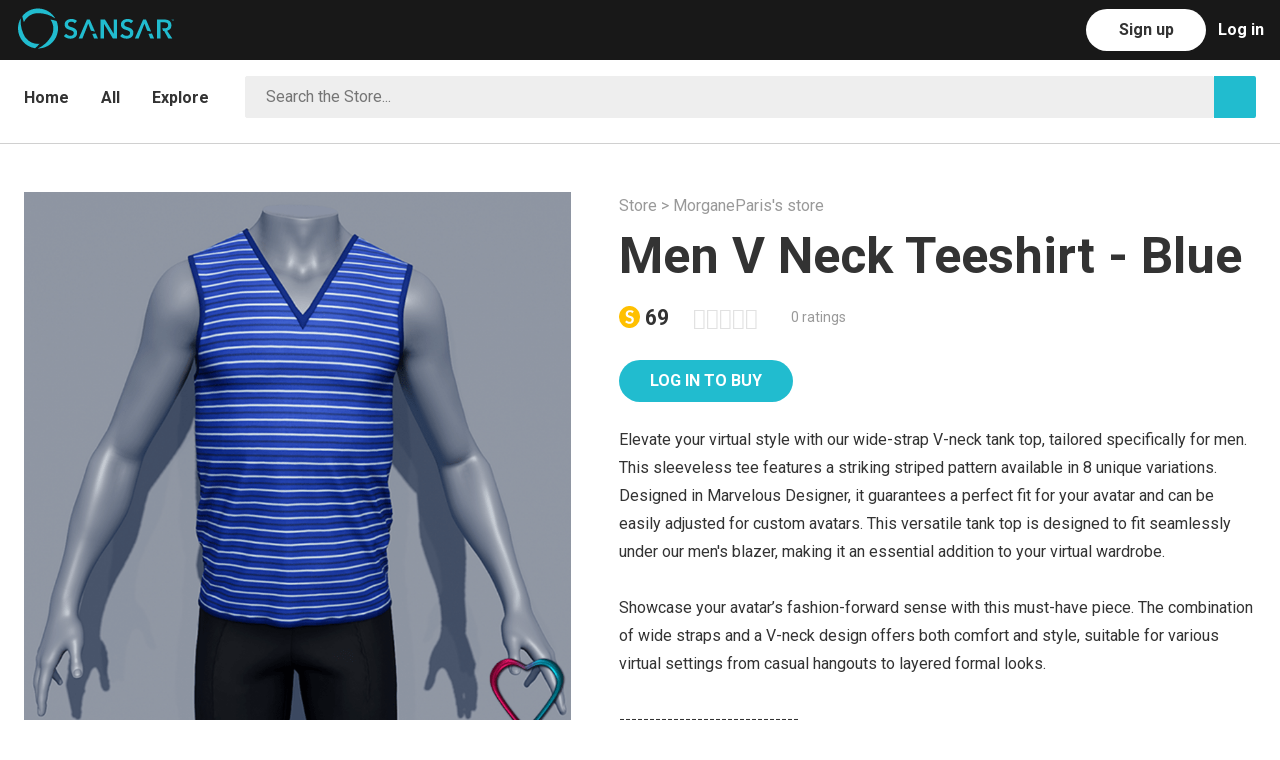

--- FILE ---
content_type: text/html; charset=utf-8
request_url: https://store.sansar.com/listings/54970993-da4a-41e8-a24a-694998658fe1/men-v-neck-teeshirt---blue
body_size: 14728
content:
<!doctype html>
<html lang="en">
    <head>
      <script>
        window.dataLayer = window.dataLayer || [];
        window.track = window.track || function(){(track.q=track.q || []).push(arguments);}
        
        
        track('set', 'app', 'marketplace');
        track('send', 'sansar_web_pageViewed');
      </script>
      
      <!-- Facebook Pixel Code -->
      <script>
      !function(f,b,e,v,n,t,s)
      {if(f.fbq)return;n=f.fbq=function(){n.callMethod?
      n.callMethod.apply(n,arguments):n.queue.push(arguments)};
      if(!f._fbq)f._fbq=n;n.push=n;n.loaded=!0;n.version='2.0';
      n.queue=[];t=b.createElement(e);t.async=!0;
      t.src=v;s=b.getElementsByTagName(e)[0];
      s.parentNode.insertBefore(t,s)}(window, document,'script',
      'https://connect.facebook.net/en_US/fbevents.js');
      fbq('init', '276862923729376');
      fbq('track', 'PageView');
      </script>
      <noscript><img height="1" width="1" style="display:none"
      src="https://www.facebook.com/tr?id=276862923729376&ev=PageView&noscript=1"
      /></noscript>
      <!-- End Facebook Pixel Code —>      <!-- Google Tag Manager -->
<script>(function(w,d,s,l,i){w[l]=w[l]||[];w[l].push({'gtm.start':
new Date().getTime(),event:'gtm.js'});var f=d.getElementsByTagName(s)[0],
j=d.createElement(s),dl=l!='dataLayer'?'&l='+l:'';j.async=true;j.src=
'https://www.googletagmanager.com/gtm.js?id='+i+dl;f.parentNode.insertBefore(j,f);
})(window,document,'script','dataLayer','GTM-K3MH7JG');</script>
<!-- End Google Tag Manager -->
      <title data-react-helmet="true">Men V Neck Teeshirt - Blue | Sansar Store</title><meta data-react-helmet="true" name="og:type" content="website"/><meta data-react-helmet="true" name="og:locale" content="en_US"/><meta data-react-helmet="true" name="og:site_name" content="Sansar Store"/><meta data-react-helmet="true" name="apple-mobile-web-app-capable" content="yes"/><meta data-react-helmet="true" name="charset" content="utf-8"/><meta data-react-helmet="true" name="viewport" content="width=device-width, initial-scale=1"/><meta data-react-helmet="true" name="msapplication-TileColor" content="#ffffff"/><meta data-react-helmet="true" name="msapplication-TileImage" content="/ms-icon-144x144.png"/><meta data-react-helmet="true" name="theme-color" content="#ffffff"/><meta data-react-helmet="true" name="description" content="Elevate your virtual style with our wide-strap V-neck tank top, tailored specifically for men. This sleeveless tee features a striking striped pattern available in 8 unique variations. Designed in Marvelous Designer, it guarantees a perfect fit for your avatar and can be easily adjusted for custom avatars. This versatile tank top is designed to fit seamlessly under our men&#x27;s blazer, making it an essential addition to your virtual wardrobe.

Showcase your avatar’s fashion-forward sense with this must-have piece. The combination of wide straps and a V-neck design offers both comfort and style, suitable for various virtual settings from casual hangouts to layered formal looks.

------------------------------

Technical Details:

- Availability: 8 different striped variations
- Compatibility: Adjustable for custom avatars
- Designed to fit perfectly under the men&#x27;s blazer

------------------------------

You can see them in Sansar here :
https://atlas.sansar.com/experiences/morganeparis/mpp-mainstore

PS: I created it from scratch.
I hope you like it.

Enjoy and Keep Good Vibes.
Hugs from Morgane."/><meta data-react-helmet="true" name="og:description" content="Elevate your virtual style with our wide-strap V-neck tank top, tailored specifically for men. This sleeveless tee features a striking striped pattern available in 8 unique variations. Designed in Marvelous Designer, it guarantees a perfect fit for your avatar and can be easily adjusted for custom avatars. This versatile tank top is designed to fit seamlessly under our men&#x27;s blazer, making it an essential addition to your virtual wardrobe.

Showcase your avatar’s fashion-forward sense with this must-have piece. The combination of wide straps and a V-neck design offers both comfort and style, suitable for various virtual settings from casual hangouts to layered formal looks.

------------------------------

Technical Details:

- Availability: 8 different striped variations
- Compatibility: Adjustable for custom avatars
- Designed to fit perfectly under the men&#x27;s blazer

------------------------------

You can see them in Sansar here :
https://atlas.sansar.com/experiences/morganeparis/mpp-mainstore

PS: I created it from scratch.
I hope you like it.

Enjoy and Keep Good Vibes.
Hugs from Morgane."/><meta data-react-helmet="true" name="og:image" content="https://sansarweb-media-production-w.akamaized.net/b6a8dbff-5620-491b-916f-e811d5b55205_1200.png"/><meta data-react-helmet="true" name="og:image:secure_url" content="https://sansarweb-media-production-w.akamaized.net/b6a8dbff-5620-491b-916f-e811d5b55205_1200.png"/><meta data-react-helmet="true" name="og:image:type" content="image/png"/><meta data-react-helmet="true" name="og:image:width" content="1200"/><meta data-react-helmet="true" name="og:title" content="Men V Neck Teeshirt - Blue"/><meta data-react-helmet="true" name="og:url" content="https://store.sansar.com/listings/54970993-da4a-41e8-a24a-694998658fe1/men-v-neck-teeshirt---blue"/><link data-react-helmet="true" rel="apple-touch-icon" sizes="57x57" href="/assets/apple-icon-57x57.png"/><link data-react-helmet="true" rel="apple-touch-icon" sizes="60x60" href="/assets/apple-icon-60x60.png"/><link data-react-helmet="true" rel="apple-touch-icon" sizes="72x72" href="/assets/apple-icon-72x72.png"/><link data-react-helmet="true" rel="apple-touch-icon" sizes="76x76" href="/assets/apple-icon-76x76.png"/><link data-react-helmet="true" rel="apple-touch-icon" sizes="114x114" href="/assets/apple-icon-114x114.png"/><link data-react-helmet="true" rel="apple-touch-icon" sizes="120x120" href="/assets/apple-icon-120x120.png"/><link data-react-helmet="true" rel="apple-touch-icon" sizes="144x144" href="/assets/apple-icon-144x144.png"/><link data-react-helmet="true" rel="apple-touch-icon" sizes="152x152" href="/assets/apple-icon-152x152.png"/><link data-react-helmet="true" rel="apple-touch-icon" sizes="180x180" href="/assets/apple-icon-180x180.png"/><link data-react-helmet="true" rel="apple-touch-icon" sizes="192x192" href="/assets/apple-icon-192x192.png"/><link data-react-helmet="true" rel="icon" type="image/png" sizes="192x192" href="/assets/android-icon-192x192.png"/><link data-react-helmet="true" rel="icon" type="image/png" sizes="32x32" href="https://sansarweb-media-production-w.akamaized.net/favicon_blue_v1-32x32.png"/><link data-react-helmet="true" rel="icon" type="image/png" sizes="96x96" href="https://sansarweb-media-production-w.akamaized.net/favicon_blue_v1-96x96.png"/><link data-react-helmet="true" rel="icon" type="image/png" sizes="16x16" href="https://sansarweb-media-production-w.akamaized.net/favicon_blue_v1-16x16.png"/><link data-react-helmet="true" rel="manifest" href="/manifest.json"/><link data-react-helmet="true" rel="stylesheet" type="text/css" href="https://fonts.googleapis.com/css?family=Roboto:400,300,700"/><link data-react-helmet="true" rel="stylesheet" type="text/css" charSet="UTF-8" href="https://code.ionicframework.com/ionicons/2.0.1/css/ionicons.min.css"/><style>/* http://meyerweb.com/eric/tools/css/reset/ v2.0 | 20110126 License: none (public domain) */ html, body, div, span, applet, object, iframe, h1, h2, h3, h4, h5, h6, p, blockquote, pre, a, abbr, acronym, address, big, cite, code, del, dfn, em, img, ins, kbd, q, s, samp, small, strike, strong, sub, sup, tt, var, b, u, i, center, dl, dt, dd, ol, ul, li, fieldset, form, label, legend, table, caption, tbody, tfoot, thead, tr, th, td, article, aside, canvas, details, embed, figure, figcaption, footer, header, hgroup, menu, nav, output, ruby, section, summary, time, mark, audio, video { margin: 0; padding: 0; border: 0; font-size: 100%; font: inherit; vertical-align: baseline; } /* HTML5 display-role reset for older browsers */ article, aside, details, figcaption, figure, footer, header, hgroup, menu, nav, section { display: block; } body { line-height: 1; } ol, ul { list-style: none; } blockquote, q { quotes: none; } blockquote:before, blockquote:after, q:before, q:after { content: ''; content: none; } table { border-collapse: collapse; border-spacing: 0; } /* Basscss Basic */ img { max-width: 100%; height: auto; } svg { max-height: 100%; } code, pre, samp { font-family: 'Roboto Mono', 'Source Code Pro', Menlo, Consolas, 'Liberation Mono', monospace; } code, samp { font-size: 87.5%; padding: .125em; } pre { font-size: 87.5%; overflow: scroll; } /* Sansar */ #app { width: 100%; height: 100%; } * { box-sizing: border-box; outline-color: transparent; outline-width: 0px; } html, button, input { font-family: 'Roboto', sans-serif; } html, body { font-size: 16px; height: 100%; } body { -moz-osx-font-smoothing: grayscale; -webkit-font-smoothing: antialiased; background: #fff; color: #333; font-family: 'Roboto', sans-serif; height: 100%; left: 0; line-height: 1.75; margin: 0; overflow-x: hidden; position: relative; } div { vertical-align: middle; } a { color: #21bccf; text-decoration: none; cursor: pointer; } a:hover, a:focus { color: #16808d; } h1 { font-size: 4.208726912921893rem; } h2 { font-size: 3.157334518321rem; } h3 { font-size: 2.3685930369999997rem; } h4 { font-size: 1.776889rem; } h5 { font-size: 1.333rem; } h6 { font-size: 1rem; } h1,h2,h3,h4,h5,h6 { margin-bottom: 1rem; line-height: 1.1; font-weight: 700; } p { margin: 0 0 1rem; } strong { font-weight: bold; } em { font-style: italic; } tt, code, kbd, samp { font-family: monospace; } hr { border: 0; height: 0; border-top: 1px solid rgba(0, 0, 0, 0.1); margin: 0; } input::-ms-clear { display: none; } .clearfix:before, .clearfix:after { content: ""; display: table; } .clearfix:after { clear: both; } /** * A class for providing accessibility readers what they need to read hidden elements * https://developer.yahoo.com/blogs/ydn/clip-hidden-content-better-accessibility-53456.html */ .visuallyHidden { position: absolute !important; clip: rect(1px, 1px, 1px, 1px); padding:0 !important; border:0 !important; height: 1px !important; width: 1px !important; overflow: hidden; } body:hover .visuallyHidden a, body:hover .visuallyHidden input, body:hover .visuallyHidden button { display: none !important; } .nowrap { white-space: nowrap; } .desktop-only, .desktop-navbar { display: block; } .mobile-only, .mobile-navbar { display: none; } .truncate { max-width: 100%; overflow: hidden; text-overflow: ellipsis; white-space: nowrap; } .muted { color: rgba(51,51,51,0.5); } .modalOverlay { background:  rgba(0, 0, 0, 0.5); bottom: 0px; height: 100%; left: 0px; position: fixed; right: 0px; text-align: center; top: 0px; width: 100%; z-index: 99999; } .modalOverlay:before { content: ''; display: inline-block; height: 100%; vertical-align: middle; } .modal { background: rgb(255, 255, 255); border-radius: 4px; border: 1px solid rgb(204, 204, 204); box-shadow: 1px 0 30px rgba(0, 0, 0, 0.1); box-sizing: border-box; display: inline-block; left: 50%; max-width: 600px; outline: 0; overflow: auto; position: absolute; top: 50%; transform: translate(-50%, -50%) !important; vertical-align: middle; width: 100%; } @media screen and (max-width: 64em) { .desktop-only { display: none; } .mobile-only { display: block; } } @media screen and (max-width: 915px) { .desktop-navbar { display: none; } .mobile-navbar { display: block; } } @media screen and (max-width: 52em) { h1 { font-size: 3.157334518321rem; } h2 { font-size: 2.3685930369999997rem; } h3 { font-size: 1.776889rem; } h4 { font-size: 1.333rem; } h5 { font-size: 1rem; } } @media screen and (max-width: 40em) { h1 { font-size: 2.3685930369999997rem; } h2 { font-size: 1.776889rem; } h3 { font-size: 1.333rem; } }</style><style>.jq-dropdown { position: absolute; z-index: 1039; } .jq-dropdown-menu, .jq-dropdown-panel { min-width: 180px; max-width: 360px; list-style: none; background: #fff; border: solid 1px #ddd; border-radius: 0; box-shadow: 0 5px 10px rgba(0, 0, 0, .15); overflow: visible; padding: 4px 0; margin: 0; } .jq-dropdown-panel { padding: 10px; } .jq-dropdown.jq-dropdown-tip { margin-top: 8px; } .jq-dropdown.jq-dropdown-tip:before { position: absolute; top: -6px; left: 9px; content: ''; border-left: 7px solid transparent; border-right: 7px solid transparent; border-bottom: 7px solid #ddd; display: inline-block; } .jq-dropdown.jq-dropdown-tip:after { position: absolute; top: -5px; left: 10px; content: ''; border-left: 6px solid transparent; border-right: 6px solid transparent; border-bottom: 6px solid #fff; display: inline-block; } .jq-dropdown.jq-dropdown-tip.jq-dropdown-anchor-right:before { left: auto; right: 9px; } .jq-dropdown.jq-dropdown-tip.jq-dropdown-anchor-right { left: auto; right: 10px; } .jq-dropdown.jq-dropdown-tip.jq-dropdown-anchor-center:before { left: auto; right: calc(50% - 9px); } .jq-dropdown.jq-dropdown-tip.jq-dropdown-anchor-center:after { left: auto; right: calc(50% - 8px); } .jq-dropdown.jq-dropdown-scroll .jq-dropdown-menu,  .jq-dropdown.jq-dropdown-scroll .jq-dropdown-panel { max-height: 180px; overflow: auto; } .jq-dropdown-menu li { list-style: none; padding: 0 0; margin: 0; line-height: 18px; } .jq-dropdown-menu li > a, .jq-dropdown-menu label { display: block; color: #333; text-decoration: none; padding: .5rem 1rem; margin: 0; white-space: nowrap; font-size: 16px; }  .jq-dropdown-menu li > a:hover, .jq-dropdown-menu label:hover { background-color: #f5f5f5; color: #333; cursor: pointer; width: 100%; } .jq-dropdown-menu .jq-dropdown-divider { font-size: 1px; border-top: solid 1px #e5e5e5; padding: 0; margin: 5px 0; } jq-dropdown .jq-dropdown-menu li.current-user { color: #333; padding: .5rem 1rem; } #category-dropdown.jq-dropdown .jq-dropdown-menu li > a { text-align: left; padding-left: 16px; padding-right: calc(16px * 4); }</style><style>.inline{ display:inline } .block{ display:block } .inline-block{ display:inline-block } .table{ display:table } .table-cell{ display:table-cell } .overflow-hidden{ overflow:hidden } .overflow-scroll{ overflow:scroll } .overflow-auto{ overflow:auto } .clearfix:before, .clearfix:after{ content:" "; display:table } .clearfix:after{ clear:both } .left{ float:left } .right{ float:right } .fit{ max-width:100% } .max-width-1{ max-width:24rem } .max-width-2{ max-width:32rem } .max-width-3{ max-width:48rem } .max-width-4{ max-width:64rem } .border-box{ box-sizing:border-box } .align-baseline{ vertical-align:baseline } .align-top{ vertical-align:top } .align-middle{ vertical-align:middle } .align-bottom{ vertical-align:bottom } .m0{ margin:0 } .mt0{ margin-top:0 } .mr0{ margin-right:0 } .mb0{ margin-bottom:0 } .ml0{ margin-left:0 } .mx0{ margin-left:0; margin-right:0 } .my0{ margin-top:0; margin-bottom:0 } .m1{ margin:.5rem } .mt1{ margin-top:.5rem } .mr1{ margin-right:.5rem } .mb1{ margin-bottom:.5rem } .ml1{ margin-left:.5rem } .mx1{ margin-left:.5rem; margin-right:.5rem } .my1{ margin-top:.5rem; margin-bottom:.5rem } .m2{ margin:1rem } .mt2{ margin-top:1rem } .mr2{ margin-right:1rem } .mb2{ margin-bottom:1rem } .ml2{ margin-left:1rem } .mx2{ margin-left:1rem; margin-right:1rem } .my2{ margin-top:1rem; margin-bottom:1rem } .m3{ margin:2rem } .mt3{ margin-top:2rem } .mr3{ margin-right:2rem } .mb3{ margin-bottom:2rem } .ml3{ margin-left:2rem } .mx3{ margin-left:2rem; margin-right:2rem } .my3{ margin-top:2rem; margin-bottom:2rem } .m4{ margin:4rem } .mt4{ margin-top:4rem } .mr4{ margin-right:4rem } .mb4{ margin-bottom:4rem } .ml4{ margin-left:4rem } .mx4{ margin-left:4rem; margin-right:4rem } .my4{ margin-top:4rem; margin-bottom:4rem } .mxn1{ margin-left:-.5rem; margin-right:-.5rem; } .mxn2{ margin-left:-1rem; margin-right:-1rem; } .mxn3{ margin-left:-2rem; margin-right:-2rem; } .mxn4{ margin-left:-4rem; margin-right:-4rem; } .ml-auto{ margin-left:auto } .mr-auto{ margin-right:auto } .mx-auto{ margin-left:auto; margin-right:auto; } .p0{ padding:0 } .pt0{ padding-top:0 } .pr0{ padding-right:0 } .pb0{ padding-bottom:0 } .pl0{ padding-left:0 } .px0{ padding-left:0; padding-right:0 } .py0{ padding-top:0;  padding-bottom:0 } .p1{ padding:.5rem } .pt1{ padding-top:.5rem } .pr1{ padding-right:.5rem } .pb1{ padding-bottom:.5rem } .pl1{ padding-left:.5rem } .py1{ padding-top:.5rem; padding-bottom:.5rem } .px1{ padding-left:.5rem; padding-right:.5rem } .p2{ padding:1rem } .pt2{ padding-top:1rem } .pr2{ padding-right:1rem } .pb2{ padding-bottom:1rem } .pl2{ padding-left:1rem } .py2{ padding-top:1rem; padding-bottom:1rem } .px2{ padding-left:1rem; padding-right:1rem } .p3{ padding:2rem } .pt3{ padding-top:2rem } .pr3{ padding-right:2rem } .pb3{ padding-bottom:2rem } .pl3{ padding-left:2rem } .py3{ padding-top:2rem; padding-bottom:2rem } .px3{ padding-left:2rem; padding-right:2rem } .p4{ padding:4rem } .pt4{ padding-top:4rem } .pr4{ padding-right:4rem } .pb4{ padding-bottom:4rem } .pl4{ padding-left:4rem } .py4{ padding-top:4rem; padding-bottom:4rem } .px4{ padding-left:4rem; padding-right:4rem } .col{ float:left; box-sizing:border-box; } .col-right{ float:right; box-sizing:border-box; } .col-1{ width:8.33333%; } .col-2{ width:16.66667%; } .col-3{ width:25%; } .col-4{ width:33.33333%; } .col-5{ width:41.66667%; } .col-6{ width:50%; } .col-7{ width:58.33333%; } .col-8{ width:66.66667%; } .col-9{ width:75%; } .col-10{ width:83.33333%; } .col-11{ width:91.66667%; } .col-12{ width:100%; } @media (min-width: 40em){ .sm-col{ float:left; box-sizing:border-box; } .sm-col-right{ float:right; box-sizing:border-box; } .sm-col-1{ width:8.33333%; } .sm-col-2{ width:16.66667%; } .sm-col-3{ width:25%; } .sm-col-4{ width:33.33333%; } .sm-col-5{ width:41.66667%; } .sm-col-6{ width:50%; } .sm-col-7{ width:58.33333%; } .sm-col-8{ width:66.66667%; } .sm-col-9{ width:75%; } .sm-col-10{ width:83.33333%; } .sm-col-11{ width:91.66667%; } .sm-col-12{ width:100%; } } @media (min-width: 52em){ .md-col{ float:left; box-sizing:border-box; } .md-col-right{ float:right; box-sizing:border-box; } .md-col-1{ width:8.33333%; } .md-col-2{ width:16.66667%; } .md-col-3{ width:25%; } .md-col-4{ width:33.33333%; } .md-col-5{ width:41.66667%; } .md-col-6{ width:50%; } .md-col-7{ width:58.33333%; } .md-col-8{ width:66.66667%; } .md-col-9{ width:75%; } .md-col-10{ width:83.33333%; } .md-col-11{ width:91.66667%; } .md-col-12{ width:100%; } } @media (min-width: 64em){ .lg-col{ float:left; box-sizing:border-box; } .lg-col-right{ float:right; box-sizing:border-box; } .lg-col-1{ width:8.33333%; } .lg-col-2{ width:16.66667%; } .lg-col-3{ width:25%; } .lg-col-4{ width:33.33333%; } .lg-col-5{ width:41.66667%; } .lg-col-6{ width:50%; } .lg-col-7{ width:58.33333%; } .lg-col-8{ width:66.66667%; } .lg-col-9{ width:75%; } .lg-col-10{ width:83.33333%; } .lg-col-11{ width:91.66667%; } .lg-col-12{ width:100%; } } .max-width-5 { max-width: 76rem; } @media (min-width: 76rem) { .xl-col { float: left; box-sizing: border-box; } .xl-col-right { float: right; box-sizing: border-box; } .xl-col-1 { width: calc(1/12 * 100%); } .xl-col-2 { width: calc(2/12 * 100%); } .xl-col-3 { width: calc(3/12 * 100%); } .xl-col-4 { width: calc(4/12 * 100%); } .xl-col-5 { width: calc(5/12 * 100%); } .xl-col-6 { width: calc(6/12 * 100%); } .xl-col-7 { width: calc(7/12 * 100%); } .xl-col-8 { width: calc(8/12 * 100%); } .xl-col-9 { width: calc(9/12 * 100%); } .xl-col-10 { width: calc(10/12 * 100%); } .xl-col-11 { width: calc(11/12 * 100%); } .xl-col-12 { width: 100%; } } .dpr1 { padding-right: .5rem; } .dpl1 { padding-left: .5rem; } @media screen and (max-width: 40em){ .dpr1, .dpl1 { padding-left: 0; padding-right: 0; } }</style><style data-styled-components="iECmZH eBPLrl fQrtUI bpWWIV Gvkfm jSamNi dZjmjv kXFqFM chgxQg hLDEOG lhmIOZ iaofyv cGfRds lnDfsH fBsVSr kcJHqE kkpfay cAaUIq hooxyw gjOexq MaLSI dFWgYq eSJTYD cIwJUW iVNJAM kwwej iCSkxh dkulbZ jvMljl dURQKv dIwymf fknStF jRBlVl dHnBLM hrVIaK fuEMbX eRSjkb dLhXXC hzVDJn gVpanH dGWdRe cqiqiS bhmgNm chkKVQ kPUOeT kcfWyc kBDXsz fBBjxu kklCku ciXkfQ fodsEa jgkaHw bDGUBg gvVyVm kLLHPh ilqdlo haZnJX gCgYXU bzMSxm guuxGz gIiyEI gDxzJz iQPbQD ksUAXN jQlVTD hwvqrO jFqvEI iAwDCJ jodgmb cpHXjY jhEZfy hnCkSH fTxKZj">
/* sc-component-id: Coin__CoinSvg-sc-1n5bo6u-0 */
.bhmgNm{display:inline-block;font-size:inherit;vertical-align:-0.125em;height:1em;}
/* sc-component-id: Button-sc-1wzbdpv-0-a */
.lhmIOZ{background:transparent;border-radius:30px;border:1px solid rgba(51,51,51,0.35);color:rgba(51,51,51,0.85);cursor:pointer;display:inline-block;font-size:16px;font-weight:700;height:42px;line-height:1.5;min-width:120px;outline:none;padding:8px 30px;text-align:center;-webkit-text-decoration:none !important;text-decoration:none !important;text-transform:uppercase;-webkit-transition:all .2s ease;transition:all .2s ease;-webkit-user-select:none;-moz-user-select:none;-ms-user-select:none;user-select:none;vertical-align:middle;white-space:nowrap;border-color:transparent;background:#ffffff;color:#fff;} .lhmIOZ:hover,.lhmIOZ:focus{border-color:#333;-webkit-text-decoration:none;text-decoration:none;color:#333;} .lhmIOZ:disabled{opacity:0.5;cursor:not-allowed;} .lhmIOZ:hover,.lhmIOZ:focus{background:#f2f2f2;border-color:transparent;color:#fff;} .lhmIOZ:disabled{border-color:transparent;color:#fff;} .lhmIOZ:disabled:hover,.lhmIOZ:disabled:focus{background:#ffffff;opacity:0.5;cursor:not-allowed;}
/* sc-component-id: TruncatedText-sc-pn6cvh-0-a */
.gIiyEI{display:inline-block;max-width:100%;overflow:hidden;text-overflow:ellipsis;white-space:nowrap;word-wrap:normal;}
/* sc-component-id: RatingStars__StarContainer-sc-ehkwb-0 */
.fBBjxu{color:rgba(51,51,51,0.15);display:inline-block;font-family:"Ionicons";font-size:inherit;speak:none;vertical-align:middle;position:relative;cursor:default;} .fBBjxu::before{content:"\f2fc \f2fc \f2fc \f2fc \f2fc";}
/* sc-component-id: RatingStars__Stars-sc-ehkwb-1 */
.kklCku{position:absolute;left:0;top:0;white-space:nowrap;overflow:hidden;color:#21bccf;} .kklCku::before{content:"\f2fc \f2fc \f2fc \f2fc \f2fc";}
/* sc-component-id: NavBarComponents__Header-sc-z43nhy-0 */
.fQrtUI{position:absolute;top:0;width:100%;z-index:99;background:#181818;}
/* sc-component-id: NavBarComponents__Nav-sc-z43nhy-1 */
.bpWWIV{height:60px;position:relative;}
/* sc-component-id: NavBarComponents__LeftMenuBar-sc-z43nhy-2 */
.Gvkfm{float:left;list-style:none;margin-left:calc(50px + (24px * 0.5));padding:0;} .Gvkfm li{float:left;margin-left:calc(16px * 2);padding:0;} .Gvkfm li a{color:rgba(255,255,255,0.45);display:block;font-weight:700;height:60px;line-height:60px;} .Gvkfm li a:hover,.Gvkfm li a:focus,.Gvkfm li a:active{color:rgba(255,255,255,0.9);-webkit-text-decoration:none;text-decoration:none;} .Gvkfm li a.active{color:rgba(255,255,255,0.9);}
/* sc-component-id: NavBarComponents__Logo-sc-z43nhy-4 */
.dZjmjv{background-image:url("https://sansarweb-media-production-w.akamaized.net/web128x128Blue.png");display:block;height:50px;margin:calc((60px - 50px) / 2);width:50px;background-size:cover;background-position:50% 50%;}
/* sc-component-id: CommonNavComponents__RightMenuBar-sc-pnv3e5-0 */
.chgxQg{list-style:none;float:right;margin-right:16px;padding:0;color:rgba(255,255,255,0.45);} .chgxQg > li{float:right;margin-left:12px;padding:3px 0 0;}
/* sc-component-id: Tabs__Nav-sc-1ucyr2m-0 */
.kkpfay{width:100%;height:100%;min-height:68px;border-bottom:1px solid #e0e0e0;}
/* sc-component-id: Tabs__List-sc-1ucyr2m-1 */
.cAaUIq{display:block;height:100%;list-style:none;margin:0;padding:0;width:100%;}
/* sc-component-id: DropdownWithOptions__Wrapper-sc-1cqlana-0 */
.dFWgYq{float:left;position:relative;z-index:50;}
/* sc-component-id: DropdownWithOptions__Selected-sc-1cqlana-1 */
.eSJTYD{color:#333;} .eSJTYD:hover{color:#333;} .eSJTYD:focus,.eSJTYD:hover{color:#333;}
/* sc-component-id: DesktopNavComponents__LogInLink-sc-10t0ch1-4 */
.hLDEOG{color:rgba(255,255,255,0.45);display:block;font-weight:700;height:60px;line-height:60px;margin-top:-3px;} .hLDEOG:hover,.hLDEOG:focus,.hLDEOG:active{color:rgba(255,255,255,0.9);-webkit-text-decoration:none;text-decoration:none;}
/* sc-component-id: sc-keyframes-iECmZH */
@-webkit-keyframes iECmZH{0%{-webkit-transform:rotate(0deg);-ms-transform:rotate(0deg);transform:rotate(0deg);}100%{-webkit-transform:rotate(360deg);-ms-transform:rotate(360deg);transform:rotate(360deg);}} @keyframes iECmZH{0%{-webkit-transform:rotate(0deg);-ms-transform:rotate(0deg);transform:rotate(0deg);}100%{-webkit-transform:rotate(360deg);-ms-transform:rotate(360deg);transform:rotate(360deg);}}
/* sc-component-id: TestNavbar__ButtonText-sc-11bwuw4-1 */
.iaofyv{color:#333;text-transform:none;}
/* sc-component-id: TestNavbar__TestLogo-sc-11bwuw4-2 */
.kXFqFM{float:left;width:156px;height:41px;margin-top:8px;}
/* sc-component-id: TestNavbar__LogoLink-sc-11bwuw4-3 */
.jSamNi{margin-left:-76px;}
/* sc-component-id: BrowseNavigationComponents__BrowseNavigationContainer-sc-95xwie-0 */
.lnDfsH{border-bottom:1px solid #d0d0d0;} .lnDfsH nav{border:none;} @media screen and (max-width:1400px){.lnDfsH{border-color:#d0d0d0;}}
/* sc-component-id: DetailPageComponents__Specifications-sc-1hwuce1-9 */
.kLLHPh{border-bottom:1px solid #d0d0d0;margin-top:24px;}
/* sc-component-id: DetailPageComponents__SpecificationRow-sc-1hwuce1-10 */
.ilqdlo{padding:6px 0;border-top:1px solid #d0d0d0;}
/* sc-component-id: DetailPageComponents__SpecificationLabel-sc-1hwuce1-11 */
.haZnJX{float:left;width:25%;color:rgba(51,51,51,0.5);} @media screen and (max-width:52em){.haZnJX{width:40%;}}
/* sc-component-id: DetailPageComponents__SpecificationContent-sc-1hwuce1-12 */
.gCgYXU{overflow:hidden;overflow-wrap:break-word;}
/* sc-component-id: Layout__Wrapper-sc-xj914t-0 */
.eBPLrl{position:relative;width:100%;height:100%;margin:0;padding:0;}
/* sc-component-id: Layout__Main-sc-xj914t-1 */
.cGfRds{min-height:calc(100% - 341px);margin:0;padding:60px 0 0 0;width:100%;} @media screen and (max-width:40em){.cGfRds{min-height:calc(100% - 693px);}}
/* sc-component-id: Layout__LayoutContainer-sc-xj914t-2 */
.kcJHqE{margin:0 auto;max-width:1200px;padding:0 24px calc(24px * 2) 24px;position:relative;width:100%;}
/* sc-component-id: Layout__StoreContainer-sc-xj914t-3 */
.dHnBLM{max-width:1400px;}
/* sc-component-id: TextColorAnchor-kHXRFq */
.gjOexq{color:#333;display:inline-block;margin-right:32px;padding:20px 0 16px;font-weight:700;padding:24px 0;} .gjOexq:hover{color:rgba(51,51,51,0.5);} .gjOexq.active{color:#21bccf;}
/* sc-component-id: TextColorAnchor-ezaNGD */
.MaLSI{color:#333;display:inline-block;margin-right:32px;padding:20px 0 16px;font-weight:700;padding:24px 0;float:none;vertical-align:top;} .MaLSI:hover{color:rgba(51,51,51,0.5);} .MaLSI.active{color:#21bccf;} .MaLSI a:hover{color:rgba(51,51,51,0.5);}
/* sc-component-id: sc-1sozfsc-2-GridComponents__GridItem-FWRwh */
.hooxyw{float:left;padding:0 12px 24px 12px;margin:0;width:50%;padding:0;float:left;width:auto;} @media screen and (max-width:40em){.hooxyw{display:none;}}
/* sc-component-id: sc-bwzfXH */
.cIwJUW .ion-android-arrow-dropdown{margin-left:0.25rem;}
/* sc-component-id: sc-htpNat */
.iVNJAM{display:none;font-weight:normal;} @media screen and (max-width:40em){.iVNJAM{z-index:55;padding:16px 16px 16px 0;display:block;}}
/* sc-component-id: sc-bxivhb */
.kwwej{font-size:24px !important;padding:0;}
/* sc-component-id: sc-ifAKCX */
.dkulbZ{position:relative;display:block;float:left;border:1px solid #eee;width:calc(100% - 42px);padding-left:16px;background:#fff;border-radius:2px;box-sizing:border-box;background-color:#eee;}
/* sc-component-id: sc-EHOje */
.jvMljl{width:100%;height:40px;border:none;color:#333;padding-left:4px;line-height:40px;font-size:16px;background-color:#eee;}
/* sc-component-id: sc-bZQynM */
.dURQKv{background-color:#21bccf;border-radius:0 2px 2px 0;color:white;cursor:pointer;display:inline-block;font-size:20px;height:42px;line-height:42px;text-align:center;width:42px;}
/* sc-component-id: sc-gzVnrw */
.iCSkxh{padding:calc(16px) 0;display:block;float:none;overflow:hidden;}
/* sc-component-id: sc-xj914t-3-Layout__StoreContainer-iLnvJP */
.fBsVSr{max-width:1400px;max-width:1400px !important;padding-bottom:0;}
/* sc-component-id: sc-kkGfuU */
.gVpanH{color:rgba(51,51,51,0.5);margin-bottom:.5rem;} .gVpanH a{color:rgba(51,51,51,0.5);display:inline-block;} .gVpanH a:hover{color:#333;}
/* sc-component-id: sc-bMvGRv */
.jFqvEI{width:100%;font-size:0.875rem;background:#181818;color:rgba(255,255,255,0.45);text-align:center;}
/* sc-component-id: sc-CtfFt */
.iAwDCJ{padding:16px;}
/* sc-component-id: sc-laTMn */
.jhEZfy{color:rgba(255,255,255,0.9);margin:0 0 16px;}
/* sc-component-id: sc-hGoxap */
.jodgmb{display:inline-block;vertical-align:top;padding:0;list-style:none;text-align:left;width:auto;margin:16px 140px 16px 0;} .jodgmb:last-child{margin-right:0;} @media screen and (max-width:40em){.jodgmb{width:100%;margin-right:0;}}
/* sc-component-id: sc-fjmCvl */
@media screen and (max-width:40em){.cpHXjY{text-align:center;}}
/* sc-component-id: sc-TFwJa */
.hnCkSH{color:rgba(255,255,255,0.45);} .hnCkSH:hover,.hnCkSH:focus{color:rgba(255,255,255,0.9);}
/* sc-component-id: sc-bHwgHz */
.fTxKZj{padding:24px 0;border-top:1px solid #333;}
/* sc-component-id: sc-xj914t-5-Layout__Page-REAzV */
.hrVIaK{padding:calc(2 * 24px) 0 calc(4 * 24px);} @media screen and (max-width:52em){.hrVIaK{padding-top:12px;}} @media screen and (max-width:40em){.hrVIaK{padding-top:12px;}}
/* sc-component-id: sc-gPWkxV */
.fuEMbX{display:block;float:left;width:44.37869822485207%;} @media screen and (max-width:52em){.fuEMbX{display:none;}}
/* sc-component-id: sc-jVODtj */
.dLhXXC{display:block;max-width:100%;width:100%;}
/* sc-component-id: sc-kUaPvJ */
.eRSjkb{position:relative;}
/* sc-component-id: sc-hmXxxW */
.hzVDJn{float:right;width:55.62130177514793%;padding-left:calc(2 * 24px);} @media screen and (max-width:52em){.hzVDJn{width:100%;padding-left:0;padding-right:0;}}
/* sc-component-id: sc-cqCuEk */
.dGWdRe{font-size:3.157334518321rem;margin:0 0 16px;line-height:1.1;} @media screen and (max-width:52em){.dGWdRe{font-size:2.3685930369999997rem;}} @media screen and (max-width:40em){.dGWdRe{font-size:1.776889rem;}}
/* sc-component-id: sc-dliRfk */
.cqiqiS{float:left;margin-right:24px;font-weight:700;font-size:1.333rem;}
/* sc-component-id: sc-kLIISr */
.chkKVQ{min-width:240px;float:left;margin-top:10px;}
/* sc-component-id: sc-1wzbdpv-0-Button-gpdaNN */
.bDGUBg{background:transparent;border-radius:30px;border:1px solid rgba(51,51,51,0.35);color:rgba(51,51,51,0.85);cursor:pointer;display:inline-block;font-size:16px;font-weight:700;height:42px;line-height:1.5;min-width:120px;outline:none;padding:8px 30px;text-align:center;-webkit-text-decoration:none !important;text-decoration:none !important;text-transform:uppercase;-webkit-transition:all .2s ease;transition:all .2s ease;-webkit-user-select:none;-moz-user-select:none;-ms-user-select:none;user-select:none;vertical-align:middle;white-space:nowrap;border-color:transparent;background:#21bccf;color:#fff;margin:24px 0 0;} .bDGUBg:hover,.bDGUBg:focus{border-color:#333;-webkit-text-decoration:none;text-decoration:none;color:#333;} .bDGUBg:disabled{opacity:0.5;cursor:not-allowed;} .bDGUBg:hover,.bDGUBg:focus{background:#1da8b9;border-color:transparent;color:#fff;} .bDGUBg:disabled{border-color:transparent;color:#fff;} .bDGUBg:disabled:hover,.bDGUBg:disabled:focus{background:#21bccf;opacity:0.5;cursor:not-allowed;}
/* sc-component-id: sc-qrIAp */
.gvVyVm{margin-top:24px;}
/* sc-component-id: sc-bmyXtO */
.gDxzJz{margin-top:calc(2 * 24px);padding:24px;background:#f6f4f5;}
/* sc-component-id: sc-dEoRIm */
.iQPbQD{width:60px;height:60px;float:left;margin-right:24px;}
/* sc-component-id: sc-jtggT */
.jQlVTD{margin:0 0 4px;line-height:1.1;}
/* sc-component-id: sc-ebFjAB */
.ksUAXN{overflow:hidden;}
/* sc-component-id: sc-jKVCRD */
.hwvqrO{font-size:0.875rem;color:rgba(51,51,51,0.5);line-height:1.5;}
/* sc-component-id: sc-LKuAh */
.dIwymf{display:none;} @media screen and (max-width:52em){.dIwymf{display:block;}}
/* sc-component-id: sc-iBEsjs */
.jRBlVl{background-position:50% 50%;background-repeat:no-repeat;background-size:cover;height:1px;padding-top:100%;text-align:center;width:100%;} @media screen and (max-width:52em){.jRBlVl{padding-top:500px;}} @media screen and (max-width:40em){.jRBlVl{padding-top:300px;}}
/* sc-component-id: sc-hzNEM */
.fknStF{position:relative;}
/* sc-component-id: sc-chbbiW */
.kBDXsz{font-size:21px;line-height:16px;}
/* sc-component-id: sc-kxynE */
.ciXkfQ{width:244px;left:-78px;top:16px;display:none;} @media screen and (max-width:52em){.ciXkfQ{width:244px;left:0px;}}
/* sc-component-id: sc-cooIXK */
.fodsEa{margin:12px 16px;}
/* sc-component-id: sc-fcdeBU */
.jgkaHw{position:absolute;top:-4px;left:98px;font-size:14px;color:rgba(51,51,51,0.5);}
/* sc-component-id: sc-gmeYpB */
.kcfWyc{float:left;cursor:pointer;}
/* sc-component-id: sc-kZmsYB */
.kPUOeT{position:relative;text-align:left;}
/* sc-component-id: sc-etwtAo */
.bzMSxm{margin-right:12px;}
/* sc-component-id: sc-1hwuce1-12-DetailPageComponents__SpecificationContent-jklGrL */
.guuxGz{overflow:hidden;overflow-wrap:break-word;line-height:1;} .guuxGz a{margin-top:6px;}</style>
    </head>
    <body>
      <!-- Google Tag Manager (noscript) -->
<noscript><iframe src="https://www.googletagmanager.com/ns.html?id=GTM-K3MH7JG"
height="0" width="0" style="display:none;visibility:hidden"></iframe></noscript>
<!-- End Google Tag Manager (noscript) -->
      <div id="app"><div class="Layout__Wrapper-sc-xj914t-0 eBPLrl" data-reactroot=""><header class="NavBarComponents__Header-sc-z43nhy-0 fQrtUI" role="banner" id="navbar" style="height:60px;overflow-y:hidden"><nav class="NavBarComponents__Nav-sc-z43nhy-1 bpWWIV"><ul class="NavBarComponents__LeftMenuBar-sc-z43nhy-2 Gvkfm" role="menubar"><li role="menuitem"><a class="TestNavbar__LogoLink-sc-11bwuw4-3 jSamNi" href="https://www.sansar.com" id="logo-link"><div class="mobile-only"><span class="NavBarComponents__Logo-sc-z43nhy-4 dZjmjv"><span class="visuallyHidden">home link</span></span></div><div class="desktop-only"><img class="TestNavbar__TestLogo-sc-11bwuw4-2 kXFqFM" src="https://sansarweb-media-production-w.akamaized.net/sansar_logo_2019.svg"/></div></a></li><li class="desktop-only"></li></ul><ul class="CommonNavComponents__RightMenuBar-sc-pnv3e5-0 chgxQg"><li role="menuitem"><a class="DesktopNavComponents__LogInLink-sc-10t0ch1-4 hLDEOG" href="/auth/in" style="color:#fff">Log in</a></li><li role="menuitem"><a class="Button-sc-1wzbdpv-0-a lhmIOZ" color="#ffffff" style="margin-top:6px" href="https://account.sansar.com/register"><span class="TestNavbar__ButtonText-sc-11bwuw4-1 iaofyv">Sign up</span></a></li></ul></nav></header><main class="Layout__Main-sc-xj914t-1 cGfRds"><div><div><div class="BrowseNavigationComponents__BrowseNavigationContainer-sc-95xwie-0 lnDfsH"><section class="sc-xj914t-3-Layout__StoreContainer-iLnvJP fBsVSr Layout__LayoutContainer-sc-xj914t-2 kcJHqE"><nav class="Tabs__Nav-sc-1ucyr2m-0 kkpfay"><ul class="Tabs__List-sc-1ucyr2m-1 cAaUIq"><li class="sc-1sozfsc-2-GridComponents__GridItem-FWRwh hooxyw"><a class="TextColorAnchor-kHXRFq gjOexq" href="/">Home</a><a class="TextColorAnchor-kHXRFq gjOexq" href="/all">All</a><div class="TextColorAnchor-ezaNGD MaLSI DropdownWithOptions__Wrapper-sc-1cqlana-0 dFWgYq"><a class="DropdownWithOptions__Selected-sc-1cqlana-1 eSJTYD" href="javascript:;"><span class="sc-bwzfXH cIwJUW"><strong>Explore <span class="ion-android-arrow-dropdown"></span></strong></span></a></div></li><div class="sc-htpNat iVNJAM DropdownWithOptions__Wrapper-sc-1cqlana-0 dFWgYq"><a class="DropdownWithOptions__Selected-sc-1cqlana-1 eSJTYD" href="javascript:;"><span class="ion-android-menu sc-bxivhb kwwej"><span class="visuallyHidden">click to open dropdown</span></span></a></div><div class="sc-gzVnrw iCSkxh"><form class="sc-ifAKCX dkulbZ"><input type="text" class="sc-EHOje jvMljl" placeholder="Search the Store..." value=""/></form><span class="ion-search sc-bZQynM dURQKv"></span></div></ul></nav></section></div><div><aside class="sc-LKuAh dIwymf"><div class="sc-hzNEM fknStF"><div class="sc-iBEsjs jRBlVl" style="background-image:url(https://sansarweb-media-production-w.akamaized.net/b6a8dbff-5620-491b-916f-e811d5b55205_800.png)"></div></div></aside><section class="Layout__StoreContainer-sc-xj914t-3 dHnBLM Layout__LayoutContainer-sc-xj914t-2 kcJHqE"><div class="sc-xj914t-5-Layout__Page-REAzV hrVIaK"><div class="clearfix"><div class="sc-gPWkxV fuEMbX"><div class="sc-kUaPvJ eRSjkb" role="region" aria-label="Featured Image"><img class="sc-jVODtj dLhXXC" src="https://sansarweb-media-production-w.akamaized.net/b6a8dbff-5620-491b-916f-e811d5b55205_preview.png" alt="Men V Neck Teeshirt - Blue"/></div></div><div class="sc-hmXxxW hzVDJn"><div class="sc-kkGfuU gVpanH"><a href="/">Store</a> &gt; <a href="/store/MorganeParis">MorganeParis<!-- -->&#x27;s store</a></div><h1 class="sc-cqCuEk dGWdRe">Men V Neck Teeshirt - Blue</h1><div class="clearfix"><div class="sc-dliRfk cqiqiS"><span><svg class="Coin__CoinSvg-sc-1n5bo6u-0 bhmgNm" version="1.1" viewBox="0 0 16 16" xmlns="http://www.w3.org/2000/svg"><g fill="none" fill-rule="evenodd"><circle cx="8" cy="8" r="8" fill="#FFC000"></circle><path d="m11.272 4.0119c-0.36543-0.33732-0.79175-0.5903-1.2837-0.75896-0.49192-0.16866-0.97915-0.25299-1.457-0.25299-0.42633 0-0.84329 0.056219-1.2556 0.16866s-0.78238 0.2811-1.1056 0.50597-0.58562 0.51534-0.78707 0.86203-0.29984 0.75896-0.29984 1.2415c0 0.44507 0.070274 0.81518 0.21082 1.115 0.14055 0.29984 0.32795 0.54814 0.55282 0.75428s0.48255 0.37011 0.76364 0.49192c0.28578 0.12649 0.56688 0.22956 0.85266 0.31858 0.29047 0.098384 0.57156 0.19208 0.8386 0.2811 0.26704 0.089014 0.4966 0.19208 0.69337 0.31389 0.19677 0.12181 0.35137 0.26236 0.46381 0.42633 0.11712 0.16397 0.17334 0.37011 0.17334 0.61841 0 0.25767-0.051534 0.47318-0.1546 0.64652-0.10307 0.17334-0.23425 0.31858-0.39822 0.4357-0.16397 0.11712-0.34669 0.19677-0.55282 0.2483-0.20614 0.046849-0.4029 0.074959-0.59967 0.074959-0.3748 0-0.74959-0.093699-1.1384-0.2811-0.38416-0.1874-0.69337-0.44038-0.92293-0.75896l-1.1993 1.1197c0.3748 0.44507 0.85266 0.78238 1.4383 1.0073 0.58562 0.22488 1.1853 0.342 1.7943 0.342 0.45912 0 0.89951-0.060904 1.3165-0.1874 0.41696-0.12649 0.78238-0.30921 1.0916-0.56219 0.30921-0.2483 0.55751-0.56219 0.74491-0.94167 0.1874-0.37948 0.2811-0.81986 0.2811-1.3258 0-0.46381-0.084329-0.84797-0.25767-1.1619-0.17334-0.30921-0.39353-0.56688-0.66526-0.77301-0.27173-0.20614-0.56688-0.37011-0.89014-0.49192-0.32326-0.12649-0.63715-0.23425-0.93699-0.33263-0.26704-0.079644-0.51066-0.15929-0.73085-0.23893-0.22019-0.079644-0.41227-0.17334-0.56688-0.2811-0.1546-0.10775-0.27641-0.23425-0.36543-0.38885-0.089014-0.14992-0.13118-0.33263-0.13118-0.54814 0-0.22956 0.051534-0.43101 0.1546-0.59499 0.10307-0.16397 0.23425-0.29984 0.39353-0.39822 0.15929-0.10307 0.33732-0.17803 0.53408-0.22488 0.19677-0.046849 0.38885-0.074959 0.58562-0.074959 0.32795 0 0.65589 0.079644 0.97915 0.23425 0.32326 0.1546 0.57625 0.35137 0.74959 0.58093l1.0869-1.2087z" fill="#fff" fill-rule="nonzero"></path></g></svg> <!-- -->69</span></div><div class="sc-kLIISr chkKVQ"><div class="sc-kZmsYB kPUOeT"><div class="sc-gmeYpB kcfWyc"><div class="sc-chbbiW kBDXsz"><div class="RatingStars__StarContainer-sc-ehkwb-0 fBBjxu" content="2fc 2fc 2fc 2fc 2fc" disabled=""><div class="RatingStars__Stars-sc-ehkwb-1 kklCku" content="2fc 2fc 2fc 2fc 2fc" style="width:0%;color:#21bccf"></div></div></div><div class="jq-dropdown-anchor-center jq-dropdown jq-dropdown-tip sc-kxynE ciXkfQ"><div class="jq-dropdown-panel"><div class="sc-cooIXK fodsEa"><p>You need to own this item to leave a rating.</p></div></div></div></div><div class="sc-fcdeBU jgkaHw">0<!-- --> <!-- -->ratings</div></div></div></div><span><button class="sc-1wzbdpv-0-Button-gpdaNN bDGUBg">LOG IN TO BUY</button></span><p class="sc-qrIAp gvVyVm">Elevate your virtual style with our wide-strap V-neck tank top, tailored specifically for men. This sleeveless tee features a striking striped pattern available in 8 unique variations. Designed in Marvelous Designer, it guarantees a perfect fit for your avatar and can be easily adjusted for custom avatars. This versatile tank top is designed to fit seamlessly under our men&#x27;s blazer, making it an essential addition to your virtual wardrobe.<br/><br/>Showcase your avatar’s fashion-forward sense with this must-have piece. The combination of wide straps and a V-neck design offers both comfort and style, suitable for various virtual settings from casual hangouts to layered formal looks.<br/><br/>------------------------------<br/><br/>Technical Details:<br/><br/>- Availability: 8 different striped variations<br/>- Compatibility: Adjustable for custom avatars<br/>- Designed to fit perfectly under the men&#x27;s blazer<br/><br/>------------------------------<br/><br/>You can see them in Sansar here :<br/>https://atlas.sansar.com/experiences/morganeparis/mpp-mainstore<br/><br/>PS: I created it from scratch.<br/>I hope you like it.<br/><br/>Enjoy and Keep Good Vibes.<br/>Hugs from Morgane.</p><div class="DetailPageComponents__Specifications-sc-1hwuce1-9 clearfix kLLHPh"><div class="DetailPageComponents__SpecificationRow-sc-1hwuce1-10 clearfix ilqdlo"><div class="DetailPageComponents__SpecificationLabel-sc-1hwuce1-11 haZnJX">Category</div><div class="DetailPageComponents__SpecificationContent-sc-1hwuce1-12 gCgYXU"><span><a href="/search?category=avatar-looks">Avatar Looks</a> &gt; </span> <a href="/search?category=clothing">Clothing</a></div></div><div class="DetailPageComponents__SpecificationRow-sc-1hwuce1-10 clearfix ilqdlo"><div class="DetailPageComponents__SpecificationLabel-sc-1hwuce1-11 haZnJX">Tags</div><div class="DetailPageComponents__SpecificationContent-sc-1hwuce1-12 gCgYXU"><a class="sc-etwtAo bzMSxm" href="/tags/striped">striped</a><a class="sc-etwtAo bzMSxm" href="/tags/tank">tank</a><a class="sc-etwtAo bzMSxm" href="/tags/top">top</a><a class="sc-etwtAo bzMSxm" href="/tags/vneck">vneck</a><a class="sc-etwtAo bzMSxm" href="/tags/sleeveless">sleeveless</a></div></div><div class="DetailPageComponents__SpecificationRow-sc-1hwuce1-10 clearfix ilqdlo"><div class="DetailPageComponents__SpecificationLabel-sc-1hwuce1-11 haZnJX">Item name</div><div class="DetailPageComponents__SpecificationContent-sc-1hwuce1-12 gCgYXU"><span>MPP - Men V Neck Teeshirt - Blue</span></div></div><div class="DetailPageComponents__SpecificationRow-sc-1hwuce1-10 clearfix ilqdlo"><div class="DetailPageComponents__SpecificationLabel-sc-1hwuce1-11 haZnJX">Sold by</div><div class="sc-1hwuce1-12-DetailPageComponents__SpecificationContent-jklGrL guuxGz"><span><a class="TruncatedText-sc-pn6cvh-0-a gIiyEI" href="https://profiles.sansar.com/profiles/MorganeParis">MorganeParis</a></span></div></div><div class="DetailPageComponents__SpecificationRow-sc-1hwuce1-10 clearfix ilqdlo"><div class="DetailPageComponents__SpecificationLabel-sc-1hwuce1-11 haZnJX">Resale</div><div class="DetailPageComponents__SpecificationContent-sc-1hwuce1-12 gCgYXU"><span style="display:inline-block">No</span></div></div></div><div class="sc-bmyXtO clearfix gDxzJz"><img class="sc-dEoRIm iQPbQD" src="/assets/images/MD.png"/><div class="sc-ebFjAB ksUAXN"><h6 class="sc-jtggT jQlVTD">Made with Marvelous Designer</h6><div class="sc-jKVCRD hwvqrO">This garment replicates the physical properties of real fabric and can be dynamically adjusted on your avatar. <a href="https://docs.sansar.com/untitled/avatar-creation/dressing-the-avatar/fitting-designer-clothing-to-your-avatar">Learn more.</a></div></div></div><div></div></div></div></div></section></div></div></div></main><footer class="sc-bMvGRv jFqvEI"><div class="sc-CtfFt iAwDCJ"><ul class="sc-hGoxap jodgmb"><li class="sc-fjmCvl cpHXjY"><h6 class="sc-laTMn jhEZfy">Sansar</h6></li><li class="sc-fjmCvl cpHXjY"><a class="sc-TFwJa hnCkSH" href="https://atlas.sansar.com">Worlds</a></li><li class="sc-fjmCvl cpHXjY"><a class="sc-TFwJa hnCkSH" href="https://events.sansar.com">Events</a></li><li class="sc-fjmCvl cpHXjY"><a class="sc-TFwJa hnCkSH" href="/">Store</a></li><li class="sc-fjmCvl cpHXjY"><a class="sc-TFwJa hnCkSH" href="https://www.sansar.com/download">Download</a></li><li class="sc-fjmCvl cpHXjY"><a class="sc-TFwJa hnCkSH" href="https://account.sansar.com/subscriptions">Subscribe</a></li><li class="sc-fjmCvl cpHXjY"><a class="sc-TFwJa hnCkSH" href="https://discord.com/invite/sansarofficial">Community</a></li><li class="sc-fjmCvl cpHXjY"><a class="sc-TFwJa hnCkSH" href="https://docs.sansar.com/">Docs</a></li></ul><ul class="sc-hGoxap jodgmb"><li class="sc-fjmCvl cpHXjY"><h6 class="sc-laTMn jhEZfy">Company</h6></li><li class="sc-fjmCvl cpHXjY"><a class="sc-TFwJa hnCkSH" href="https://www.sansar.com/terms-of-service" target="_blank" rel="noopener noreferrer">Terms of service</a></li><li class="sc-fjmCvl cpHXjY"><a class="sc-TFwJa hnCkSH" href="https://www.sansar.com/privacy" target="_blank" rel="noopener noreferrer">Privacy</a></li><li class="sc-fjmCvl cpHXjY"><a class="sc-TFwJa hnCkSH" href="https://tv.sansar.com" target="_blank" rel="noopener noreferrer">Sansar TV</a></li><li class="sc-fjmCvl cpHXjY"><a class="sc-TFwJa hnCkSH" href="https://www.sansar.com/contact-us">Contact Us</a></li><li class="sc-fjmCvl cpHXjY"><a class="sc-TFwJa hnCkSH" href="https://www.sansar.com/about-us">About Us</a></li></ul><ul class="sc-hGoxap jodgmb"><li class="sc-fjmCvl cpHXjY"><h6 class="sc-laTMn jhEZfy">Follow us</h6></li><li class="sc-fjmCvl cpHXjY"><a class="sc-TFwJa hnCkSH" href="https://www.facebook.com/SansarOfficial/" target="_blank" rel="noopener noreferrer">Facebook</a></li><li class="sc-fjmCvl cpHXjY"><a class="sc-TFwJa hnCkSH" href="https://x.com/sansarofficial" target="_blank" rel="noopener noreferrer">X</a></li><li class="sc-fjmCvl cpHXjY"><a class="sc-TFwJa hnCkSH" href="https://www.youtube.com/sansar" target="_blank" rel="noopener noreferrer">YouTube</a></li><li class="sc-fjmCvl cpHXjY"><a class="sc-TFwJa hnCkSH" href="https://www.flickr.com/photos/sansarofficial" target="_blank" rel="noopener noreferrer">Flickr</a></li><li class="sc-fjmCvl cpHXjY"><a class="sc-TFwJa hnCkSH" href="https://www.instagram.com/sansarofficial/" target="_blank" rel="noopener noreferrer">Instagram</a></li><li class="sc-fjmCvl cpHXjY"><a class="sc-TFwJa hnCkSH" href="https://discord.com/invite/sansarofficial">Discord</a></li></ul></div><div class="sc-bHwgHz fTxKZj">© <!-- -->2026<!-- --> Sansar. All Rights Reserved</div></footer></div></div>
<script charSet="UTF-8">window.__STATE__={"alert":{"message":"","open":false},"auth":{"user":null},"categories":{"tree":[{"id":"001cefbb-b2b6-4abc-9695-e5191043f9fe","depth":0,"left":0,"name":"Avatar Looks","right":21,"parentId":null,"slug":"avatar-looks"},{"id":"289ee663-c2f3-40cd-a709-51d58c862f09","depth":1,"left":1,"name":"Accessories","right":12,"parentId":"001cefbb-b2b6-4abc-9695-e5191043f9fe","slug":"accessories"},{"id":"2b48d02e-4202-43d6-91c1-bfbb1746ffb6","depth":2,"left":2,"name":"Bracelets","right":3,"parentId":"289ee663-c2f3-40cd-a709-51d58c862f09","slug":"bracelets"},{"id":"4ae04f0b-7aa8-44a7-ad5f-7c0b5304dd59","depth":2,"left":4,"name":"Ears","right":5,"parentId":"289ee663-c2f3-40cd-a709-51d58c862f09","slug":"ears"},{"id":"ddb3af31-02ca-40fe-95be-bc762c2dbccc","depth":2,"left":6,"name":"Glasses","right":7,"parentId":"289ee663-c2f3-40cd-a709-51d58c862f09","slug":"glasses"},{"id":"bcc328f2-370a-4a15-8ca0-883932f62d7f","depth":2,"left":8,"name":"Necklace","right":9,"parentId":"289ee663-c2f3-40cd-a709-51d58c862f09","slug":"necklace"},{"id":"856fd0c1-2db0-420d-8b98-30637906e0a7","depth":2,"left":10,"name":"Rings","right":11,"parentId":"289ee663-c2f3-40cd-a709-51d58c862f09","slug":"rings"},{"id":"af925a2b-174f-4af7-a776-707c2e1f4301","depth":1,"left":13,"name":"Avatars","right":14,"parentId":"001cefbb-b2b6-4abc-9695-e5191043f9fe","slug":"avatars"},{"id":"c2cf533e-44ad-430c-b132-e5777775bf71","depth":1,"left":15,"name":"Clothing","right":16,"parentId":"001cefbb-b2b6-4abc-9695-e5191043f9fe","slug":"clothing"},{"id":"2073a9df-42d3-4f5c-b518-af5522b58dcb","depth":1,"left":17,"name":"Hair","right":18,"parentId":"001cefbb-b2b6-4abc-9695-e5191043f9fe","slug":"hair"},{"id":"e915ee90-d77a-410d-870d-01058133ea8e","depth":1,"left":19,"name":"Emotes","right":20,"parentId":"001cefbb-b2b6-4abc-9695-e5191043f9fe","slug":"emotes"},{"id":"b1d8ad1f-bb78-43e9-a1f7-a469e281bd1e","depth":0,"left":20,"name":"Scene creation","right":51,"parentId":null,"slug":"scene-creation"},{"id":"5f0171c1-0d00-4740-b242-c1d07e7a123a","depth":1,"left":21,"name":"3D models","right":40,"parentId":"b1d8ad1f-bb78-43e9-a1f7-a469e281bd1e","slug":"3d-models"},{"id":"882bfb1b-8ad5-4810-a211-a38eb986c51f","depth":2,"left":22,"name":"Architecture","right":23,"parentId":"5f0171c1-0d00-4740-b242-c1d07e7a123a","slug":"architecture"},{"id":"c820966f-f41a-458c-97c7-09dbf16b29d6","depth":2,"left":24,"name":"Character Models","right":25,"parentId":"5f0171c1-0d00-4740-b242-c1d07e7a123a","slug":"character-models"},{"id":"5c816075-f251-416b-adc1-0f00d9f2d735","depth":2,"left":26,"name":"Environment","right":27,"parentId":"5f0171c1-0d00-4740-b242-c1d07e7a123a","slug":"environment"},{"id":"b3fc5662-76b3-4d9d-a0eb-c74f6745b00d","depth":2,"left":28,"name":"Furnishings","right":29,"parentId":"5f0171c1-0d00-4740-b242-c1d07e7a123a","slug":"furnishings"},{"id":"64a1f5ec-dadb-4436-9934-8f8826306b05","depth":2,"left":30,"name":"Lighting","right":31,"parentId":"5f0171c1-0d00-4740-b242-c1d07e7a123a","slug":"lighting"},{"id":"e0193863-42df-4f59-a37e-083f92205498","depth":2,"left":32,"name":"Media Surfaces","right":33,"parentId":"5f0171c1-0d00-4740-b242-c1d07e7a123a","slug":"media-surfaces"},{"id":"24142548-a901-4d2c-b71b-166932ee1517","depth":2,"left":34,"name":"Miscellaneous","right":35,"parentId":"5f0171c1-0d00-4740-b242-c1d07e7a123a","slug":"miscellaneous"},{"id":"b02ee4f2-17ed-4dfd-b2d6-cc6692ca313e","depth":2,"left":36,"name":"Sports\u002FGames","right":37,"parentId":"5f0171c1-0d00-4740-b242-c1d07e7a123a","slug":"sportsgames"},{"id":"837cdd36-f2cc-48a0-aab0-96e65c2b7f4f","depth":2,"left":38,"name":"Vehicles","right":39,"parentId":"5f0171c1-0d00-4740-b242-c1d07e7a123a","slug":"vehicles"},{"id":"242412d7-e695-4402-a0c5-62d830105519","depth":1,"left":41,"name":"Audio","right":46,"parentId":"b1d8ad1f-bb78-43e9-a1f7-a469e281bd1e","slug":"audio"},{"id":"1bcfe40a-51e8-470d-abb2-33d89b0f37e8","depth":2,"left":42,"name":"Music","right":43,"parentId":"242412d7-e695-4402-a0c5-62d830105519","slug":"music"},{"id":"dee01df1-94b4-46d0-a7a4-c8f01f19f84d","depth":2,"left":44,"name":"Sound Effects","right":45,"parentId":"242412d7-e695-4402-a0c5-62d830105519","slug":"sound-effects"},{"id":"bf1780d8-3a45-454f-b6e8-ab6148e19235","depth":1,"left":47,"name":"Scripts","right":48,"parentId":"b1d8ad1f-bb78-43e9-a1f7-a469e281bd1e","slug":"scripts"},{"id":"ca6b20a8-3e27-4e7f-ad20-00e42a45869b","depth":1,"left":49,"name":"Skyboxes","right":50,"parentId":"b1d8ad1f-bb78-43e9-a1f7-a469e281bd1e","slug":"skyboxes"}],"flat":[{"id":"001cefbb-b2b6-4abc-9695-e5191043f9fe","depth":0,"left":0,"name":"Avatar Looks","right":21,"parentId":null,"slug":"avatar-looks"},{"id":"289ee663-c2f3-40cd-a709-51d58c862f09","depth":1,"left":1,"name":"Accessories","right":12,"parentId":"001cefbb-b2b6-4abc-9695-e5191043f9fe","slug":"accessories"},{"id":"2b48d02e-4202-43d6-91c1-bfbb1746ffb6","depth":2,"left":2,"name":"Bracelets","right":3,"parentId":"289ee663-c2f3-40cd-a709-51d58c862f09","slug":"bracelets"},{"id":"4ae04f0b-7aa8-44a7-ad5f-7c0b5304dd59","depth":2,"left":4,"name":"Ears","right":5,"parentId":"289ee663-c2f3-40cd-a709-51d58c862f09","slug":"ears"},{"id":"ddb3af31-02ca-40fe-95be-bc762c2dbccc","depth":2,"left":6,"name":"Glasses","right":7,"parentId":"289ee663-c2f3-40cd-a709-51d58c862f09","slug":"glasses"},{"id":"bcc328f2-370a-4a15-8ca0-883932f62d7f","depth":2,"left":8,"name":"Necklace","right":9,"parentId":"289ee663-c2f3-40cd-a709-51d58c862f09","slug":"necklace"},{"id":"856fd0c1-2db0-420d-8b98-30637906e0a7","depth":2,"left":10,"name":"Rings","right":11,"parentId":"289ee663-c2f3-40cd-a709-51d58c862f09","slug":"rings"},{"id":"af925a2b-174f-4af7-a776-707c2e1f4301","depth":1,"left":13,"name":"Avatars","right":14,"parentId":"001cefbb-b2b6-4abc-9695-e5191043f9fe","slug":"avatars"},{"id":"c2cf533e-44ad-430c-b132-e5777775bf71","depth":1,"left":15,"name":"Clothing","right":16,"parentId":"001cefbb-b2b6-4abc-9695-e5191043f9fe","slug":"clothing"},{"id":"2073a9df-42d3-4f5c-b518-af5522b58dcb","depth":1,"left":17,"name":"Hair","right":18,"parentId":"001cefbb-b2b6-4abc-9695-e5191043f9fe","slug":"hair"},{"id":"e915ee90-d77a-410d-870d-01058133ea8e","depth":1,"left":19,"name":"Emotes","right":20,"parentId":"001cefbb-b2b6-4abc-9695-e5191043f9fe","slug":"emotes"},{"id":"b1d8ad1f-bb78-43e9-a1f7-a469e281bd1e","depth":0,"left":20,"name":"Scene creation","right":51,"parentId":null,"slug":"scene-creation"},{"id":"5f0171c1-0d00-4740-b242-c1d07e7a123a","depth":1,"left":21,"name":"3D models","right":40,"parentId":"b1d8ad1f-bb78-43e9-a1f7-a469e281bd1e","slug":"3d-models"},{"id":"882bfb1b-8ad5-4810-a211-a38eb986c51f","depth":2,"left":22,"name":"Architecture","right":23,"parentId":"5f0171c1-0d00-4740-b242-c1d07e7a123a","slug":"architecture"},{"id":"c820966f-f41a-458c-97c7-09dbf16b29d6","depth":2,"left":24,"name":"Character Models","right":25,"parentId":"5f0171c1-0d00-4740-b242-c1d07e7a123a","slug":"character-models"},{"id":"5c816075-f251-416b-adc1-0f00d9f2d735","depth":2,"left":26,"name":"Environment","right":27,"parentId":"5f0171c1-0d00-4740-b242-c1d07e7a123a","slug":"environment"},{"id":"b3fc5662-76b3-4d9d-a0eb-c74f6745b00d","depth":2,"left":28,"name":"Furnishings","right":29,"parentId":"5f0171c1-0d00-4740-b242-c1d07e7a123a","slug":"furnishings"},{"id":"64a1f5ec-dadb-4436-9934-8f8826306b05","depth":2,"left":30,"name":"Lighting","right":31,"parentId":"5f0171c1-0d00-4740-b242-c1d07e7a123a","slug":"lighting"},{"id":"e0193863-42df-4f59-a37e-083f92205498","depth":2,"left":32,"name":"Media Surfaces","right":33,"parentId":"5f0171c1-0d00-4740-b242-c1d07e7a123a","slug":"media-surfaces"},{"id":"24142548-a901-4d2c-b71b-166932ee1517","depth":2,"left":34,"name":"Miscellaneous","right":35,"parentId":"5f0171c1-0d00-4740-b242-c1d07e7a123a","slug":"miscellaneous"},{"id":"b02ee4f2-17ed-4dfd-b2d6-cc6692ca313e","depth":2,"left":36,"name":"Sports\u002FGames","right":37,"parentId":"5f0171c1-0d00-4740-b242-c1d07e7a123a","slug":"sportsgames"},{"id":"837cdd36-f2cc-48a0-aab0-96e65c2b7f4f","depth":2,"left":38,"name":"Vehicles","right":39,"parentId":"5f0171c1-0d00-4740-b242-c1d07e7a123a","slug":"vehicles"},{"id":"242412d7-e695-4402-a0c5-62d830105519","depth":1,"left":41,"name":"Audio","right":46,"parentId":"b1d8ad1f-bb78-43e9-a1f7-a469e281bd1e","slug":"audio"},{"id":"1bcfe40a-51e8-470d-abb2-33d89b0f37e8","depth":2,"left":42,"name":"Music","right":43,"parentId":"242412d7-e695-4402-a0c5-62d830105519","slug":"music"},{"id":"dee01df1-94b4-46d0-a7a4-c8f01f19f84d","depth":2,"left":44,"name":"Sound Effects","right":45,"parentId":"242412d7-e695-4402-a0c5-62d830105519","slug":"sound-effects"},{"id":"bf1780d8-3a45-454f-b6e8-ab6148e19235","depth":1,"left":47,"name":"Scripts","right":48,"parentId":"b1d8ad1f-bb78-43e9-a1f7-a469e281bd1e","slug":"scripts"},{"id":"ca6b20a8-3e27-4e7f-ad20-00e42a45869b","depth":1,"left":49,"name":"Skyboxes","right":50,"parentId":"b1d8ad1f-bb78-43e9-a1f7-a469e281bd1e","slug":"skyboxes"}],"bySlug":{"avatar-looks":{"id":"001cefbb-b2b6-4abc-9695-e5191043f9fe","depth":0,"left":0,"name":"Avatar Looks","right":21,"parentId":null,"slug":"avatar-looks"},"accessories":{"id":"289ee663-c2f3-40cd-a709-51d58c862f09","depth":1,"left":1,"name":"Accessories","right":12,"parentId":"001cefbb-b2b6-4abc-9695-e5191043f9fe","slug":"accessories"},"bracelets":{"id":"2b48d02e-4202-43d6-91c1-bfbb1746ffb6","depth":2,"left":2,"name":"Bracelets","right":3,"parentId":"289ee663-c2f3-40cd-a709-51d58c862f09","slug":"bracelets"},"ears":{"id":"4ae04f0b-7aa8-44a7-ad5f-7c0b5304dd59","depth":2,"left":4,"name":"Ears","right":5,"parentId":"289ee663-c2f3-40cd-a709-51d58c862f09","slug":"ears"},"glasses":{"id":"ddb3af31-02ca-40fe-95be-bc762c2dbccc","depth":2,"left":6,"name":"Glasses","right":7,"parentId":"289ee663-c2f3-40cd-a709-51d58c862f09","slug":"glasses"},"necklace":{"id":"bcc328f2-370a-4a15-8ca0-883932f62d7f","depth":2,"left":8,"name":"Necklace","right":9,"parentId":"289ee663-c2f3-40cd-a709-51d58c862f09","slug":"necklace"},"rings":{"id":"856fd0c1-2db0-420d-8b98-30637906e0a7","depth":2,"left":10,"name":"Rings","right":11,"parentId":"289ee663-c2f3-40cd-a709-51d58c862f09","slug":"rings"},"avatars":{"id":"af925a2b-174f-4af7-a776-707c2e1f4301","depth":1,"left":13,"name":"Avatars","right":14,"parentId":"001cefbb-b2b6-4abc-9695-e5191043f9fe","slug":"avatars"},"clothing":{"id":"c2cf533e-44ad-430c-b132-e5777775bf71","depth":1,"left":15,"name":"Clothing","right":16,"parentId":"001cefbb-b2b6-4abc-9695-e5191043f9fe","slug":"clothing"},"hair":{"id":"2073a9df-42d3-4f5c-b518-af5522b58dcb","depth":1,"left":17,"name":"Hair","right":18,"parentId":"001cefbb-b2b6-4abc-9695-e5191043f9fe","slug":"hair"},"emotes":{"id":"e915ee90-d77a-410d-870d-01058133ea8e","depth":1,"left":19,"name":"Emotes","right":20,"parentId":"001cefbb-b2b6-4abc-9695-e5191043f9fe","slug":"emotes"},"scene-creation":{"id":"b1d8ad1f-bb78-43e9-a1f7-a469e281bd1e","depth":0,"left":20,"name":"Scene creation","right":51,"parentId":null,"slug":"scene-creation"},"3d-models":{"id":"5f0171c1-0d00-4740-b242-c1d07e7a123a","depth":1,"left":21,"name":"3D models","right":40,"parentId":"b1d8ad1f-bb78-43e9-a1f7-a469e281bd1e","slug":"3d-models"},"architecture":{"id":"882bfb1b-8ad5-4810-a211-a38eb986c51f","depth":2,"left":22,"name":"Architecture","right":23,"parentId":"5f0171c1-0d00-4740-b242-c1d07e7a123a","slug":"architecture"},"character-models":{"id":"c820966f-f41a-458c-97c7-09dbf16b29d6","depth":2,"left":24,"name":"Character Models","right":25,"parentId":"5f0171c1-0d00-4740-b242-c1d07e7a123a","slug":"character-models"},"environment":{"id":"5c816075-f251-416b-adc1-0f00d9f2d735","depth":2,"left":26,"name":"Environment","right":27,"parentId":"5f0171c1-0d00-4740-b242-c1d07e7a123a","slug":"environment"},"furnishings":{"id":"b3fc5662-76b3-4d9d-a0eb-c74f6745b00d","depth":2,"left":28,"name":"Furnishings","right":29,"parentId":"5f0171c1-0d00-4740-b242-c1d07e7a123a","slug":"furnishings"},"lighting":{"id":"64a1f5ec-dadb-4436-9934-8f8826306b05","depth":2,"left":30,"name":"Lighting","right":31,"parentId":"5f0171c1-0d00-4740-b242-c1d07e7a123a","slug":"lighting"},"media-surfaces":{"id":"e0193863-42df-4f59-a37e-083f92205498","depth":2,"left":32,"name":"Media Surfaces","right":33,"parentId":"5f0171c1-0d00-4740-b242-c1d07e7a123a","slug":"media-surfaces"},"miscellaneous":{"id":"24142548-a901-4d2c-b71b-166932ee1517","depth":2,"left":34,"name":"Miscellaneous","right":35,"parentId":"5f0171c1-0d00-4740-b242-c1d07e7a123a","slug":"miscellaneous"},"sportsgames":{"id":"b02ee4f2-17ed-4dfd-b2d6-cc6692ca313e","depth":2,"left":36,"name":"Sports\u002FGames","right":37,"parentId":"5f0171c1-0d00-4740-b242-c1d07e7a123a","slug":"sportsgames"},"vehicles":{"id":"837cdd36-f2cc-48a0-aab0-96e65c2b7f4f","depth":2,"left":38,"name":"Vehicles","right":39,"parentId":"5f0171c1-0d00-4740-b242-c1d07e7a123a","slug":"vehicles"},"audio":{"id":"242412d7-e695-4402-a0c5-62d830105519","depth":1,"left":41,"name":"Audio","right":46,"parentId":"b1d8ad1f-bb78-43e9-a1f7-a469e281bd1e","slug":"audio"},"music":{"id":"1bcfe40a-51e8-470d-abb2-33d89b0f37e8","depth":2,"left":42,"name":"Music","right":43,"parentId":"242412d7-e695-4402-a0c5-62d830105519","slug":"music"},"sound-effects":{"id":"dee01df1-94b4-46d0-a7a4-c8f01f19f84d","depth":2,"left":44,"name":"Sound Effects","right":45,"parentId":"242412d7-e695-4402-a0c5-62d830105519","slug":"sound-effects"},"scripts":{"id":"bf1780d8-3a45-454f-b6e8-ab6148e19235","depth":1,"left":47,"name":"Scripts","right":48,"parentId":"b1d8ad1f-bb78-43e9-a1f7-a469e281bd1e","slug":"scripts"},"skyboxes":{"id":"ca6b20a8-3e27-4e7f-ad20-00e42a45869b","depth":1,"left":49,"name":"Skyboxes","right":50,"parentId":"b1d8ad1f-bb78-43e9-a1f7-a469e281bd1e","slug":"skyboxes"}},"loading":false,"loaded":true,"error":{}},"editListingPage":{"product":null,"error":null},"experiments":{"hash":1918322652},"listingDetailsPage":{"error":null,"product":{"id":"54970993-da4a-41e8-a24a-694998658fe1","category":{"id":"c2cf533e-44ad-430c-b132-e5777775bf71","depth":1,"left":15,"name":"Clothing","right":16,"parentId":"001cefbb-b2b6-4abc-9695-e5191043f9fe","slug":"clothing"},"creator":{"personaHandle":"MorganeParis","personaName":"MorganeParis","personaId":"3cfd8e3f-2aed-4f66-ba71-06039ac5aa22"},"store":{"creator":{"personaHandle":"MorganeParis","personaName":"MorganeParis","personaId":"3cfd8e3f-2aed-4f66-ba71-06039ac5aa22"},"logoImage":null,"name":"Default","description":"","status":"listed"},"name":"Men V Neck Teeshirt - Blue","description":"Elevate your virtual style with our wide-strap V-neck tank top, tailored specifically for men. This sleeveless tee features a striking striped pattern available in 8 unique variations. Designed in Marvelous Designer, it guarantees a perfect fit for your avatar and can be easily adjusted for custom avatars. This versatile tank top is designed to fit seamlessly under our men's blazer, making it an essential addition to your virtual wardrobe.\n\nShowcase your avatar’s fashion-forward sense with this must-have piece. The combination of wide straps and a V-neck design offers both comfort and style, suitable for various virtual settings from casual hangouts to layered formal looks.\n\n------------------------------\n\nTechnical Details:\n\n- Availability: 8 different striped variations\n- Compatibility: Adjustable for custom avatars\n- Designed to fit perfectly under the men's blazer\n\n------------------------------\n\nYou can see them in Sansar here :\nhttps:\u002F\u002Fatlas.sansar.com\u002Fexperiences\u002Fmorganeparis\u002Fmpp-mainstore\n\nPS: I created it from scratch.\nI hope you like it.\n\nEnjoy and Keep Good Vibes.\nHugs from Morgane.","status":"listed","inventoryName":"MPP - Men V Neck Teeshirt - Blue","price":69,"featuredOn":null,"vendorUrl":null,"vendorDescription":null,"vendorImage":null,"capabilities":["md","male"],"defaultImage":{"id":"43047cc2-640e-4df9-92cf-628d350ee4c1","sizes":{"large":{"width":1200,"url":"https:\u002F\u002Fsansarweb-media-production-w.akamaized.net\u002Fb6a8dbff-5620-491b-916f-e811d5b55205_1200.png"},"medium":{"width":800,"url":"https:\u002F\u002Fsansarweb-media-production-w.akamaized.net\u002Fb6a8dbff-5620-491b-916f-e811d5b55205_800.png"},"preview":{"width":1,"url":"https:\u002F\u002Fsansarweb-media-production-w.akamaized.net\u002Fb6a8dbff-5620-491b-916f-e811d5b55205_preview.png"},"thumb":{"width":250,"url":"https:\u002F\u002Fsansarweb-media-production-w.akamaized.net\u002Fb6a8dbff-5620-491b-916f-e811d5b55205_thumb.png"},"tiny":{"width":70,"url":"https:\u002F\u002Fsansarweb-media-production-w.akamaized.net\u002Fb6a8dbff-5620-491b-916f-e811d5b55205_70.png"}},"url":"https:\u002F\u002Fsansarweb-input-production.s3.amazonaws.com\u002Fmarketplace\u002Flistings\u002Fb6a8dbff-5620-491b-916f-e811d5b55205.png"},"tags":["striped","tank","top","vneck","sleeveless"],"editUrl":"https:\u002F\u002Fstore.sansar.com\u002Fdashboard\u002Flistings\u002F54970993-da4a-41e8-a24a-694998658fe1","url":"https:\u002F\u002Fstore.sansar.com\u002Flistings\u002F54970993-da4a-41e8-a24a-694998658fe1\u002Fmen-v-neck-teeshirt---blue","license":{"payouts":[],"root":{"canExtract":true,"canModify":false,"price":-1}},"resalePrice":-1,"images":[{"id":"43047cc2-640e-4df9-92cf-628d350ee4c1","sizes":{"large":{"width":1200,"url":"https:\u002F\u002Fsansarweb-media-production-w.akamaized.net\u002Fb6a8dbff-5620-491b-916f-e811d5b55205_1200.png"},"medium":{"width":800,"url":"https:\u002F\u002Fsansarweb-media-production-w.akamaized.net\u002Fb6a8dbff-5620-491b-916f-e811d5b55205_800.png"},"preview":{"width":1,"url":"https:\u002F\u002Fsansarweb-media-production-w.akamaized.net\u002Fb6a8dbff-5620-491b-916f-e811d5b55205_preview.png"},"thumb":{"width":250,"url":"https:\u002F\u002Fsansarweb-media-production-w.akamaized.net\u002Fb6a8dbff-5620-491b-916f-e811d5b55205_thumb.png"},"tiny":{"width":70,"url":"https:\u002F\u002Fsansarweb-media-production-w.akamaized.net\u002Fb6a8dbff-5620-491b-916f-e811d5b55205_70.png"}},"url":"https:\u002F\u002Fsansarweb-input-production.s3.amazonaws.com\u002Fmarketplace\u002Flistings\u002Fb6a8dbff-5620-491b-916f-e811d5b55205.png"}]},"isStaleProduct":false},"noPersonaModal":{"show":false},"paymentMethods":{"cards":[],"loading":false,"loaded":false,"error":null},"routing":{"location":null},"sandex":{"balance":0,"loading":false},"search":{"results":[],"meta":{},"loaded":false,"loading":false,"error":false},"settings":{"atlasUrl":"https:\u002F\u002Fatlas.sansar.com","grid":"production","discordUrl":"https:\u002F\u002Fdiscord.com\u002Finvite\u002Fsansarofficial","downloadUrl":"https:\u002F\u002Fwww.sansar.com\u002Fdownload","eventsUrl":"https:\u002F\u002Fevents.sansar.com","gaTrackingId":"UA-64161604-15","helpUrl":"https:\u002F\u002Fdocs.sansar.com","homeUrl":"https:\u002F\u002Fwww.sansar.com","storeUrl":"https:\u002F\u002Fstore.sansar.com","profilesUrl":"https:\u002F\u002Fprofiles.sansar.com","registrationUrl":"https:\u002F\u002Faccount.sansar.com\u002Fregister","subscriptionsUrl":"https:\u002F\u002Faccount.sansar.com\u002Fsubscriptions","termsUrl":"https:\u002F\u002Fwww.sansar.com\u002Fterms","accountsCustomerUrl":"https:\u002F\u002Faccount.sansar.com","exchangeUrl":"https:\u002F\u002Fexchange.sansar.com","sansarDomain":"sansar.com"},"storePage":{"store":null},"delistedCartItems":[],"cartItems":[],"navbar":{"cartOpen":false,"accountDropdownOpen":false,"mobileNavOpen":false}}</script>
      <script src="/assets/dist/app-ea4bee9345d22b67de15.js" charSet="UTF-8"></script>
    </body>
</html>